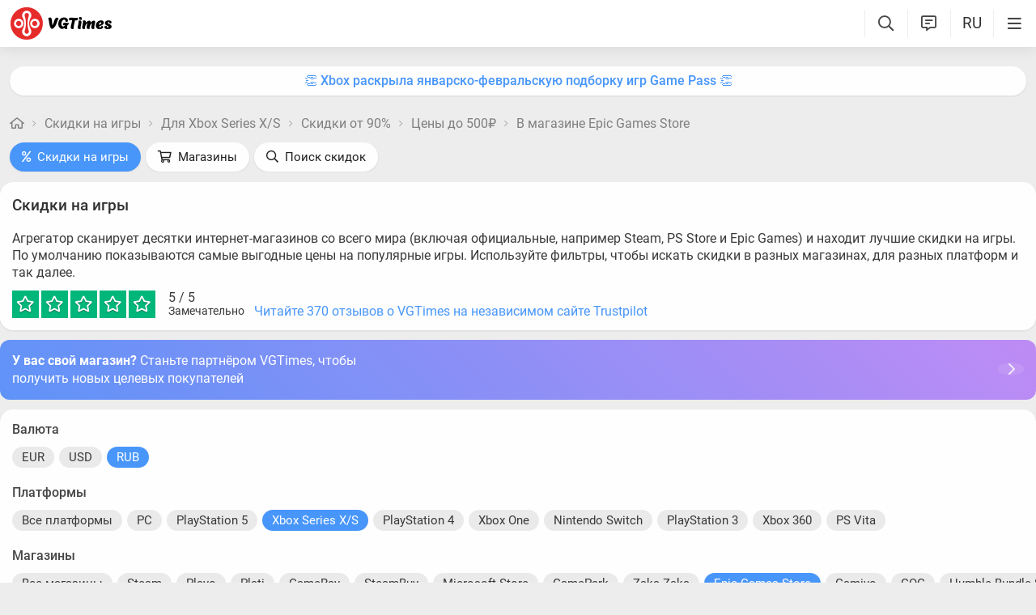

--- FILE ---
content_type: text/html; charset=utf-8
request_url: https://vgtimes.ru/discounts/xboxseriesxs/from90percent/under500rub/epic-games/
body_size: 20319
content:
<!DOCTYPE html>
<html class="mobile" prefix="og:http://ogp.me/ns#" lang="ru" data-theme="light">
  <head>
    <meta name="verify-admitad" content="c1db6dbcf5" />
    <meta name="google-site-verification" content="rovnRcDpfqavwuHjPchT-Y32Ff66E4VMfuOGUtV8yz0" />
    <meta name="verify-admitad" content="f25ffcce38" />
    <meta name='ir-site-verification-token' value='-62502987'>
    <meta http-equiv="X-UA-Compatible" content="IE=edge" />
    <meta http-equiv="Content-Language" content="ru">
    <meta name="google-site-verification" content="UIrAFVFMi-t5ozw73qHeYxjhtMowpzkhcGfnA4Kkh9s" />
    
    <link rel="canonical" href="https://vgtimes.ru/discounts/xboxseriesxs/from90percent/under500rub/epic-games/" />
    
    <meta charset="utf-8" />
    <meta name="viewport" content="width=device-width, initial-scale=1, maximum-scale=5">
    <meta name="facebook-domain-verification" content="1sudtrnrha9w5x8dlnkknrspougab2" />
    <meta name='yandex-verification' content='7daeb2a7484def83' />
    <meta name='yandex-verification' content='6262dfc3d43fb29c' />
    <meta name="google-site-verification" content="CfAkA7xaqZLiRNvMTQGQi93UoHaShstvzPzXQSndog0" />
    <meta name='wmail-verification' content='565054336c756354bc7c10e8e9efb329' />
    <meta property="og:site_name" content="VGTimes"/>
       
    <title>Скидки в Epic Games Store - январь 2026 - игры для xbox series x/s до 500₽, скидки от 90%</title>
    
    <meta name="description" content="Скидки в Epic Games Store - январь 2026 - игры для xbox series x/s до 500₽, скидки от 90%" />

    <meta property="og:title" content="Скидки в Epic Games Store - январь 2026 - игры для xbox series x/s до 500₽, скидки от 90%" />
    <meta name="og:description" content="Скидки в Epic Games Store - январь 2026 - игры для xbox series x/s до 500₽, скидки от 90%" />
    <meta property="og:url" content="https://vgtimes.ru/discounts/xboxseriesxs/from90percent/under500rub/epic-games/" />

    <meta name="robots" content="all" />
    <link rel="search" type="application/opensearchdescription+xml" href="https://vgtimes.ru/engine/opensearch.php" title="VGTimes - все об играх и игровой индустрии" />
	<link rel="alternate" type="application/rss+xml" title="VGTimes - все об играх и игровой индустрии" href="https://vgtimes.ru/rss.xml" />
	<link rel="alternate" type="application/rss+xml" title="Гайды и руководства" href="https://vgtimes.ru/guides/rss.xml" />
	<link rel="alternate" type="application/rss+xml" title="Новости" href="https://vgtimes.ru/news/rss.xml" />
	<link rel="alternate" type="application/rss+xml" title="Секреты и пасхалки" href="https://vgtimes.ru/cheats/rss.xml" />
	<link rel="alternate" type="application/rss+xml" title="Статьи" href="https://vgtimes.ru/articles/rss.xml" />
    
    <style>
      :root{--podl-br:16px;--btn2-hov:-40px;--btn-size:2000px 200px;--sm-bl-pad:15px;--spad:12px;--spad-o:-12px;--hint-pd:10px;--main-pad:15px;--main-pad-double:30px;--main-pad-reverse:-15px;--inner-pad:20px;--inner-pad-reverse:-20px;--inner-pad-double:40px;--hint-br:12px;--input-trans:border .4s,box-shadow .4s;--header-height:70px}.mobile:root{--sm-bl-pad:15px;--main-pad:12px;--main-pad-double:24px;--main-pad-reverse:-12px;--inner-pad:15px;--inner-pad-reverse:-15px;--inner-pad-double:30px;--header-height:58px}:root[data-theme='light']{--money-clr:#ff9300;--gold-clr:#ff9300;--logo-circle-clr:#e62b2b;--logo-text-clr:#000;--logo-bg-clr:#fff;--podl-bg:#fefefe;--podl-sh:0 1px 0 1px rgb(0 0 0 / 4%);--link-clr:#202020;--link-ts:none;--link-td:none;--head-bg:#fff;--head-sh:0 0 20px #29292921;--btn-color:#393939;--btn-blue:#4896fa;--btn-green:#00b916;--btn-blue-hov:#57a1ff;--btn-bg:#eaeaea;--btn-hov:#f1f1f1;--btn-sh:0 1px 0px rgb(0 0 0 / 10%);--btn-brdr:#d8d8d8 1px solid;--input-bg:#efefef;--grey:#808080;--grey-und:#ebebeb;--light-grey:#999999;--ctree:#e9e9e9;--lighter-grey:#ddd;--superlight-grey:#dedede;--egrey:#e8e8e8;--hov-gg:#f3f3f3;--podl-lg-hover:#f7f7f7;--rred:#e62b2b;--white-blue-und:#4896fa99;--white-blue:#4896fa;--white-blue-text:#fff;--alerts-color:#3a9dff;--alerts-text:#ffffff;--h-clr:rgb(0 0 0 / 81%);--light-blue:#4896fa80;--ligher-blue:#e9f3ff;--bd-clr:#3a3a3a;--mbg:#ededed;--dgrey:#d1d1d1;--zgrey:#f6f6f6;--pgrey:#acacac;--mgrey:#f3f3f3;--hint-sh:0 0 20px #29292952;--hint-bg:#fff;--bold-clr:#000000ba;--comm-bs:1px 2px rgb(0 0 0 / 7%);--msearch-bg:#ffffff;--body-clr:#090909}:root[data-theme='classic']{--money-clr:#ffcb00;--gold-clr:#ffcb00;--logo-circle-clr:#c30000;--logo-text-clr:#fff;--logo-bg-clr:#fff;--podl-bg:#343434;--podl-sh:0 1px 0 1 pxrgb(0 0 0 / 4%);--link-clr:#efefef;--link-ts:none;--link-td:none;--head-bg:#373737;--head-sh:0 0 20px #1c1c1ced;--btn-color:#fff;--btn-blue:#866239;--btn-green:#008710;--btn-blue-hov:#a77b48;--btn-bg:#434343;--btn-hov:#555;--btn-sh:0 1px 0px rgb(0 0 0 / 10%);--btn-brdr:#535353 1px solid;--input-bg:#282828;--grey:#929292;--grey-und:#4f4f4f;--light-grey:#767676;--ctree:#484848;--lighter-grey:#5a5a5a;--superlight-grey:#525252;--egrey:#454545;--hov-gg:#414141;--podl-lg-hover:#3c3c3c;--rred:#ffea00;--white-blue-und:#ffffff5c;--white-blue:#dcad76;--white-blue-text:#ffffff;--alerts-color:#3a9dff;--alerts-text:#ffffff;--h-clr:#fff;--light-blue:rgb(220 173 118 / 50%);--ligher-blue:#785c3b;--bd-clr:#ddd;--mbg:#292929;--dgrey:#525252;--zgrey:#414141;--pgrey:#acacac;--mgrey:#3a3a3a;--hint-sh:0 0 20px #0a0a0aed;--hint-bg:#393939;--bold-clr:#fff;--comm-bs:none;--msearch-bg:#1d150c;--body-clr:#0f0f0f}:root[data-theme='dark']{--money-clr:#ff9300;--gold-clr:#ff9300;--logo-circle-clr:#fffa00;--logo-bg-clr:rgba(0,0,0,0);--podl-bg:#1d1d1d;--podl-sh:0 1px 0 1px rgb(0 0 0 / 4%);--link-clr:#fafafa;--link-ts:0 1px 0 #000000bd;--link-td:none;--head-bg:#181818;--head-sh:0 0 20px #000000ed;--btn-color:#fff;--btn-blue:#0e91e0;--btn-green:#00b916;--btn-blue-hov:#1faaff;--btn-bg:#313131;--btn-hov:#3c3c3c;--btn-sh:0 1px 0px rgb(0 0 0 / 10%);--btn-brdr:#535353 1px solid;--input-bg:#0c0c0c;--grey:#929292;--grey-und:#4f4f4f;--light-grey:#767676;--ctree:#484848;--lighter-grey:#5a5a5a;--superlight-grey:#343434;--egrey:#303030;--hov-gg:#2a2a2a;--podl-lg-hover:#252525;--rred:#fffa00;--white-blue-und:#ffffff2b;--white-blue:#0af;--white-blue-text:#fff;--alerts-color:#3a9dff;--alerts-text:#ffffff;--h-clr:#fff;--light-blue:rgb(0 170 255 / 50%);--ligher-blue:#0f325c;--bd-clr:#f8f8f8;--mbg:#111111;--dgrey:#525252;--zgrey:#272727;--pgrey:#acacac;--mgrey:#262626;--hint-sh:0 0 20px #000000;--hint-bg:#1f1f1f;--bold-clr:#fff;--comm-bs:none;--msearch-bg:#002035;--body-clr:#000}:root[data-theme='pink']{--money-clr:#ff9300;--gold-clr:#ff9300;--logo-circle-clr:#ff7eb8;--logo-text-clr:#000;--logo-bg-clr:rgba(0,0,0,0);--podl-bg:#ffffff;--podl-sh:0 2px 1px 0 #ffd7e9;--link-clr:#202020;--link-ts:none;--link-td:none;--head-bg:#fff url(/img/pink_head_bg.png?1);--head-sh:0 0 20px #29292921;--btn-color:#393939;--btn-blue:#00a6ff;--btn-green:#10d440;--btn-blue-hov:#23b2ff;--btn-bg:#eaeaea;--btn-hov:#f1f1f1;--btn-sh:0 1px 0 rgb(0 0 0 / 10%);--btn-brdr:#d8d8d8 1px solid;--input-bg:#efefef;--grey:gray;--grey-und:#ebebeb;--light-grey:#999;--ctree:#e9e9e9;--lighter-grey:#ddd;--superlight-grey:#dedede;--egrey:#e8e8e8;--hov-gg:#f3f3f3;--podl-lg-hover:#fdffc8;--rred:#f54d9a;--white-blue-und:#4896fa99;--white-blue:#00a6ff;--white-blue-text:#fff;--h-clr:rgb(0 0 0 / 81%);--light-blue:#4896fa80;--ligher-blue:#e9f3ff;--bd-clr:#3a3a3a;--mbg:#ffeef7;--dgrey:#d1d1d1;--zgrey:#f6f6f6;--pgrey:#acacac;--mgrey:#f3f3f3;--hint-sh:0 0 20px #29292952;--hint-bg:#fff;--bold-clr:#000000ba;--comm-bs:1px 2 pxrgb(0 0 0 / 7%);--msearch-bg:#fff;--body-clr:#090909}body{color:var(--bd-clr);text-decoration-color:var(--bd-clr);font-family:"Roboto",sans-serif;font-size:16px;margin:0;padding:0;position:relative;background-position:center var(--header-height);background-attachment:fixed;min-height:100%;height:inherit;-webkit-text-size-adjust:100%;-moz-text-size-adjust:100%;-ms-text-size-adjust:100%;text-size-adjust:100%;text-rendering:optimizeSpeed}h1{font-size:26px}a{color:var(--link-clr);font-size:16px;text-decoration:none;outline:none}s{color:inherit}b{color:var(--bold-clr);font-weight:500}.article_block b,.comment-text b{font-weight:600}strong{font-weight:500}input{font-family:inherit}body.afbrand>div:not(.adfshift):not(.smoothie_adf):first-child{height:auto!important}html{min-width:1040px;min-height:100%}html.mobile{min-width:initial}.vgt_orig_bg,body{background-color:var(--body-clr)}.mobile .vgt_orig_bg,.mobile body{background-color:var(--mbg)}.searchflow{position:fixed;top:-9999px}.afbrand:not(.strech) .adfox-banner-background{top:var(--header-height)!important}.adfox-banner-background{z-index:1}.vgt_orig_bg{position:fixed;top:0;left:0;width:100%;height:100%}body:not(.afbrand)[style*=background-image]{padding-top:200px}.mobile .header .logged>div{text-align:left}.mobile .header .logged{position:absolute;top:0;right:65px;line-height:inherit}.mobile .header .lisearch{display:block}.hmb.hamburger{right:0}.header .hmb.site_search{right:calc((var(--header-height) - 5px) * 3)}.hmb.lastcomm_a{right:calc((var(--header-height) - 5px) * 2)}.header .hmb.change_language{right:calc((var(--header-height) - 5px) * 1);font-size:19px}.header .hmb:before{height:60%;content:'';width:0;display:block;position:absolute;top:20%;border-left:var(--bold-clr) 1px solid;opacity:.1}.mobile .header .theme{position:initial}.hmb{top:0;position:absolute;height:100%;width:var(--header-height);text-align:center}.hmb .fa{font-size:19px;line-height:inherit;color:var(--bold-clr)}.mobile .mini_panel{padding:var(--main-pad);margin:0;line-height:25px}.mini_panel .promo{text-align:center;flex-grow:1;max-width:calc(100% - 400px)}.mobile .mini_panel .promo{max-width:100%}.mini_panel .promo a{white-space:nowrap;overflow:hidden;box-sizing:border-box;text-overflow:ellipsis;max-width:100%;vertical-align:middle;font-weight:500;color:var(--white-blue)}.mini_panel{display:flex;margin:var(--spad) 0;box-sizing:border-box;line-height:34px}header{width:100%;position:fixed;z-index:1001;top:0;height:var(--header-height);line-height:var(--header-height);background:var(--head-bg);box-shadow:var(--head-sh)}header .header{max-width:1600px;margin:0 auto;position:relative;z-index:1;height:100%;display:flex;align-items:center}.mobile header .header{justify-content:left}.vgt_logo4{font-size:45px;line-height:inherit;font-family:'icomoon-font';padding:0 var(--main-pad);margin-right:auto}.mobile .vgt_logo4{font-size:40px}.vgt_logo4 .fa{display:inline-flex;vertical-align:text-top}.fa.fa-vgt_logo_new_light:before{content:''}.fa-vgt_logo_new_light .path2:before{color:#393939}.llg .fa-vgt_logo_new_light .path3:before{color:var(--logo-circle-clr)}.llg .fa-vgt_logo_new_light .path2:before{color:var(--logo-bg-clr)}.llg .fa-vgt_logo_new_light .path1:before{color:var(--logo-text-clr)}.header .login .lgo,.header .themes,.header .site_search,.header .change_language{width:var(--header-height);display:block;text-align:center;font-size:23px;color:var(--h-clr)}.mobile .hmb{width:calc(var(--header-height) - 5px)}.header .theme,.header .logged{position:relative}.header .profile_wrapper{cursor:pointer;height:var(--header-height);width:var(--header-height);display:inline-block;text-align:center}.logged .profile2{background-position:center center;width:45px;height:45px;border-radius:60px;background-size:contain;display:inline-block;vertical-align:middle;overflow:hidden}.logged .profile2 .aimg{object-fit:cover;pointer-events:none;width:100%}body:not(.afbrand)[style*=background-image] .adfshift,.vgt_logo4 .lg1,.mini_panel .switchtab,.vgt_logo4 .l1,.vgt_logo4 .l2,.mobile .login .hmb,.mobile .logged .profile2,.afbrand .vgt_orig_bg,.sl .header .buttons,.header .f_search,.r_modal,.header .menu{display:none}.fa{font-style:normal;display:inline-block}.fa:before{content:'  '}.mobile .podl{top:var(--header-height);border-radius:0}html:not(.mobile) body:not(.strech) .podl{top:var(--header-height)!important}body>*{cursor:auto}.podl{min-height:100%;max-width:1280px;margin:0 auto;position:relative;z-index:3;background:var(--mbg);border-radius:var(--podl-br) var(--podl-br) 0 0;image-rendering:auto}.sl .hldr,.sl .content,.sl .comments_last,.sl .rss_grab,.sl .searchflow,.sl .admin_tool,.sl .pmhelp,.sl .pmphoto,.sl .chatslo,.sl .write_gr,.sl .leavec_m,.sl footer,.sl header .hamburger,.sl .content{visibility:hidden;max-width:100%;overflow:hidden}.content.specpage{margin:0;border-radius:0}@font-face{font-family:'Roboto';font-style:italic;font-weight:400;font-display:swap;src:url(/fonts/Roboto/KFOkCnqEu92Fr1Mu51xMIzIFKw.woff2) format('woff2');unicode-range:U+0301,U+0400-045F,U+0490-0491,U+04B0-04B1,U+2116}@font-face{font-family:'Roboto';font-style:italic;font-weight:400;font-display:swap;src:url(/fonts/Roboto/KFOkCnqEu92Fr1Mu51xIIzI.woff2) format('woff2');unicode-range:U+0000-00FF,U+0131,U+0152-0153,U+02BB-02BC,U+02C6,U+02DA,U+02DC,U+2000-206F,U+2074,U+20AC,U+2122,U+2191,U+2193,U+2212,U+2215,U+FEFF,U+FFFD}@font-face{font-family:'Roboto';font-style:normal;font-weight:400;font-display:swap;src:url(/fonts/Roboto/KFOmCnqEu92Fr1Mu5mxKOzY.woff2) format('woff2');unicode-range:U+0301,U+0400-045F,U+0490-0491,U+04B0-04B1,U+2116}@font-face{font-family:'Roboto';font-style:normal;font-weight:400;font-display:swap;src:url(/fonts/Roboto/KFOmCnqEu92Fr1Mu4mxZ.woff2) format('woff2');unicode-range:U+0000-00FF,U+0131,U+0152-0153,U+02BB-02BC,U+02C6,U+02DA,U+02DC,U+2000-206F,U+2074,U+20AC,U+2122,U+2191,U+2193,U+2212,U+2215,U+FEFF,U+FFFD}@font-face{font-family:'Roboto';font-style:normal;font-weight:500;font-display:swap;src:url(/fonts/Roboto/KFOlCnqEu92Fr1MmEU9fABc4EsA.woff2) format('woff2');unicode-range:U+0301,U+0400-045F,U+0490-0491,U+04B0-04B1,U+2116}@font-face{font-family:'Roboto';font-style:normal;font-weight:500;font-display:swap;src:url(/fonts/Roboto/KFOlCnqEu92Fr1MmEU9fBBc4.woff2) format('woff2');unicode-range:U+0000-00FF,U+0131,U+0152-0153,U+02BB-02BC,U+02C6,U+02DA,U+02DC,U+2000-206F,U+2074,U+20AC,U+2122,U+2191,U+2193,U+2212,U+2215,U+FEFF,U+FFFD}@font-face{font-family:'Roboto';font-style:normal;font-weight:700;font-display:swap;src:url(/fonts/Roboto/KFOlCnqEu92Fr1MmWUlfABc4EsA.woff2) format('woff2');unicode-range:U+0301,U+0400-045F,U+0490-0491,U+04B0-04B1,U+2116}@font-face{font-family:'Roboto';font-style:normal;font-weight:700;font-display:swap;src:url(/fonts/Roboto/KFOlCnqEu92Fr1MmWUlfBBc4.woff2) format('woff2');unicode-range:U+0000-00FF,U+0131,U+0152-0153,U+02BB-02BC,U+02C6,U+02DA,U+02DC,U+2000-206F,U+2074,U+20AC,U+2122,U+2191,U+2193,U+2212,U+2215,U+FEFF,U+FFFD}@font-face{font-family:'icomoon-font';src:url(/fonts/icomoon-font-v1.0/icomoon-font.woff2?588065) format("woff2");font-weight:400;font-style:normal;font-display:block}
    </style>
    <link rel="apple-touch-icon" sizes="180x180" href="/apple-touch-icon.png">
    <link rel="icon" type="image/png" sizes="32x32" href="/favicon-32x32.png">
    <link rel="icon" type="image/png" sizes="16x16" href="/favicon-16x16.png">
    <link rel="manifest" href="/site.webmanifest">
    <link rel="mask-icon" href="/safari-pinned-tab.svg" color="#ff0000">
    <meta name="msapplication-TileColor" content="#b91d47">
    <meta name="theme-color" content="#ffffff">
    <link rel="preload" href="/fonts/icomoon-font-v1.0/icomoon-font.woff2?588065" as="font" type="font/woff2" crossorigin="anonymous">
    <link rel="preload" href="/fonts/Roboto/KFOkCnqEu92Fr1Mu51xMIzIFKw.woff2" as="font" type="font/woff2" crossorigin="anonymous" />
    <link rel="preload" href="/fonts/Roboto/KFOkCnqEu92Fr1Mu51xIIzI.woff2" as="font" type="font/woff2" crossorigin="anonymous" />
    <link rel="preload" href="/fonts/Roboto/KFOmCnqEu92Fr1Mu5mxKOzY.woff2" as="font" type="font/woff2" crossorigin="anonymous" />
    <link rel="preload" href="/fonts/Roboto/KFOmCnqEu92Fr1Mu4mxZ.woff2" as="font" type="font/woff2" crossorigin="anonymous" />
    <link rel="preload" href="/fonts/Roboto/KFOlCnqEu92Fr1MmEU9fABc4EsA.woff2" as="font" type="font/woff2" crossorigin="anonymous" />
    <link rel="preload" href="/fonts/Roboto/KFOlCnqEu92Fr1MmEU9fBBc4.woff2" as="font" type="font/woff2" crossorigin="anonymous" />
    <link rel="preload" href="/fonts/Roboto/KFOlCnqEu92Fr1MmWUlfABc4EsA.woff2" as="font" type="font/woff2" crossorigin="anonymous" />
    <link rel="preload" href="/fonts/Roboto/KFOlCnqEu92Fr1MmWUlfBBc4.woff2" as="font" type="font/woff2" crossorigin="anonymous" />

    
  </head>
  <body class="sl " style="">
    
    
    
    
    
    <div id="gotop" style="display:none;"> <div><i class="fa fa-angle-up" aria-hidden="true"></i>Наверх</div> </div>
    
    
    
    
    
<header id="header">
  
  


  
  <div class="header">
    
    <a href="#menuopen" class="hamburger hmb" aria-label="Меню"
      >
      <i class="fa fa-bars2"></i>
      <span class="hamburger_alerts"></span>
    </a>
    
    

    
    
    <div class="login">
      <a href="#" class="hmb">
        <i class="fa fa-sign-in" aria-hidden="true"></i>
      </a>
    </div>
    
    

    

    <a href="/" class="vgt_logo4 llg" aria-label="Главная страница" data-pjax="main">
      
      <span class="fa fa-vgt_logo_new_light">
        <span class="path1"></span>
        <span class="path2"></span>
        <span class="path3"></span>
      </span>
      
    </a>

    <ul id="sidebar" class="menu  mobile">
      
      <li class="menu_user">
        
        
        <ul>
          <li>
            <a class="pl reg_" href="/#sign_in" target="_blank">
              <span class="rc">
                <div class="name"><i class="fa fa-sign-in" aria-hidden="true"></i>Войти</div>
              </span>
            </a>
          </li>
          <li class="drotted exp theme_switcher">
            <a href="#" class="ab_trig">
              <i class="fa fa-sun-bright1" aria-hidden="true"></i>Тема сайта
            </a>
            <div class="drop_block">
              <ul class="select_drop">
                <li class="theme_switch ss">
                  Тема: <span class="theme_name">системная</span>
                  <div class="switcher">
                    <a href="#" class="system l_ks active" data-id="1" data-opt="light"
                      data-name="системная"></a>
                    <a href="#" class="light l_ks " data-id="2" data-opt="light"
                      data-name="светлая"></a>
                    <a href="#" class="classic l_ks " data-id="3" data-opt="classic"
                      data-name="классическая"></a>
                    <a href="#" class="dark l_ks " data-id="4" data-opt="dark"
                      data-name="темная"></a>
                    <a href="#" class="pink l_ks " data-id="5" data-opt="pink"
                      data-name="розовая"></a>
                  </div>
                </li>
              </ul>
            </div>
          </li>
        </ul>
        
        
        
      

      
<li class="drotted exp" >
  
  
  <div  role="button" tabindex="0" class="mp">Новости<i class="fa fa-angle-down" aria-hidden="true"></i><i class="fa fa-angle-up" aria-hidden="true"></i></div>
  <div class="drop_block">
    <ul class="select_drop">
      

<li><a href="/news/">Все новости</a></li>


<li><a href="/gaming-news/">Новости игр</a></li>


<li><a href="/tech-and-hardware/">Железо и технологии</a></li>


<li><a href="/movies-and-tv-series/">Кино и сериалы</a></li>


<li><a href="/video/">Видео</a></li>


<li><a href="/free/">Халява</a></li>


<li><a href="/sales-promotions-discounts/">Распродажи акции и скидки</a></li>
                                                                        
    </ul>                              
  </div>    
  
</li>


<li class="drotted " >
  
  <a class="mp" href="/tests/">Тесты</a>
  
  
</li>


<li class="drotted exp" >
  
  
  <div  role="button" tabindex="0" class="mp">Статьи<i class="fa fa-angle-down" aria-hidden="true"></i><i class="fa fa-angle-up" aria-hidden="true"></i></div>
  <div class="drop_block">
    <ul class="select_drop">
      

<li><a href="/articles/">Все статьи</a></li>


<li><a href="/game-reviews/">Обзоры игр</a></li>


<li><a href="/video-game-previews/">Превью игр</a></li>


<li><a href="/movies-tv-series-reviews/">Обзоры кино и сериалов</a></li>


<li><a href="/tech-hardware-reviews/">Обзоры железа</a></li>


<li><a href="/vgtimes-interviews/">Интервью VGTimes</a></li>


<li><a href="/top-and-the-best/">ТОПы и подборки</a></li>


<li><a href="/cosplay/">Косплей</a></li>
                                                                        
    </ul>                              
  </div>    
  
</li>


<li class="drotted exp" >
  
  
  <div  role="button" tabindex="0" class="mp">Секреты<i class="fa fa-angle-down" aria-hidden="true"></i><i class="fa fa-angle-up" aria-hidden="true"></i></div>
  <div class="drop_block">
    <ul class="select_drop">
      

<li><a href="/guides/">Гайды</a></li>


<li><a href="/cheats/">Читы и пасхалки</a></li>
                                                                        
    </ul>                              
  </div>    
  
</li>


<li class="drotted exp" >
  
  
  <div  role="button" tabindex="0" class="mp">Игры<i class="fa fa-angle-down" aria-hidden="true"></i><i class="fa fa-angle-up" aria-hidden="true"></i></div>
  <div class="drop_block">
    <ul class="select_drop">
      

<li><a href="/games/">Календарь и даты выхода</a></li>


<li><a href="/games/top/">Популярные на этой неделе</a></li>


<li><a href="/games/anticipated/">Самые ожидаемые игры</a></li>


<li><a href="/screenshots/">Новые скриншоты</a></li>


<li><a href="/games/compilations/">Подборки игр</a></li>
                                                                        
    </ul>                              
  </div>    
  
</li>


<li class="drotted exp" >
  
  
  <div  role="button" tabindex="0" class="mp">Файлы<i class="fa fa-angle-down" aria-hidden="true"></i><i class="fa fa-angle-up" aria-hidden="true"></i></div>
  <div class="drop_block">
    <ul class="select_drop">
      

<li><a href="/files/">Все файлы для игр</a></li>


<li><a href="/files/cheats/trainers/">Трейнеры для игр</a></li>


<li><a href="/files/cheats/game-saves/">Сохранения</a></li>
                                                                        
    </ul>                              
  </div>    
  
</li>


<li class="drotted " >
  
  <a class="mp" href="/forum/">Форум</a>
  
  
</li>


<li class="drotted " >
  
  <a class="mp" href="/roulette/#traktir">Таверна</a>
  
  
</li>


<li class="drotted exp" >
  
  
  <div  role="button" tabindex="0" class="mp">Халява<i class="fa fa-angle-down" aria-hidden="true"></i><i class="fa fa-angle-up" aria-hidden="true"></i></div>
  <div class="drop_block">
    <ul class="select_drop">
      

<li><a href="/free/">Новости халявы</a></li>


<li><a href="/sales-promotions-discounts/">Распродажи акции и скидки</a></li>


<li><a href="/discounts/">Поиск скидок - агрегатор</a></li>


<li><a href="/discounts/windows-pc/from3percent/anyprice/steam/sort-discount-date/">Свежие скидки в Steam</a></li>


<li><a href="/discounts/anyplatform/from3percent/anyprice/epic-games/">Скидки в Epic Games Store</a></li>


<li><a href="/giveaways/">Раздачи ключей</a></li>
                                                                        
    </ul>                              
  </div>    
  
</li>



    </ul>

    <ul class="buttons">
      
      <li class="lisearch">
        <a href="#" aria-label="Поиск по сайту" class="site_search hmb">
          <i class="fa fa-search" aria-hidden="true"></i>
        </a>
      </li>
      <li class="language">
        <a href="#" aria-label="Выбор языка" class="change_language hmb">
          RU
        </a>
      </li>
      
      <li class="lastcomm">
        <a href="#" aria-label="Свежие комментарии" class="lastcomm_a hmb">
          <i class="fa fa-comment-alt-lines1" aria-hidden="true"></i>
        </a>
      </li>
      
      
      
      
    </ul>


    
  </div>
  
  </header>
    
    
    
    
    <div class="comments_last hidden r_modal" data-cstart="1">
      
      <div class="comments_block r_modal_inner">
        <div class="comments_title">
          <span>Новые комментарии</span>
          <i class="fa fa-times" aria-hidden="true"></i>
        </div>
        <div class="comments_block_content chat_block_content_wrap">
          <div class="comments_block_content_wrap">
          </div>
        </div>
      </div>
    </div>
    
    <div class="podl ">
      
      
      <span class="adf click"></span>
      
      
      
      
      <div id="pjax">
        <!--pjax_load-->
               
        <div class="content module_buygames " data-spec="" data-specid="" data-module="buygames">
          
          
          
          <div class="mini_panel  ">
            
            
            
            
            
            
            
            <div class="promo"><a target="_blank" href="https://vgtim.es/GA61cPE">👏 Xbox раскрыла январско-февральскую подборку игр Game Pass 👏</a></div>
            
            
            
          </div>
          
          
          
          
            
            
            
            
            <!--banner_header_s--><!--banner_header_e-->
            
            
            
          
          
          
          
          
          
          
          <article id="games_pjax">
            
            
            <!--speedbar-start-->
<div class="radius speed">
  <a href="/" aria-label="Главная страница"><i class="fa fa-home" aria-hidden="true"></i></a>
  <i class="fa fa-angle-right" aria-hidden="true"></i>
  <a href="https://vgtimes.ru/discounts/">Скидки на игры</a> <i class="fa fa-angle-right" aria-hidden="true"></i> <a href="https://vgtimes.ru/discounts/xboxseriesxs/">Для Xbox Series X/S</a> <i class="fa fa-angle-right" aria-hidden="true"></i> <a href="https://vgtimes.ru/discounts/xboxseriesxs/from90percent/">Скидки от 90%</a> <i class="fa fa-angle-right" aria-hidden="true"></i> <a href="https://vgtimes.ru/discounts/xboxseriesxs/from90percent/under500rub/">Цены до 500₽</a> <i class="fa fa-angle-right" aria-hidden="true"></i> <a href="https://vgtimes.ru/discounts/xboxseriesxs/from90percent/under500rub/epic-games">В магазине Epic Games Store</a>             
</div>
<!--speedbar-end-->
            
            
            <div id='dle-content'><div class="searchmenu discounts gb">
  <ul>
    <li class="l_res active"><a class="wbut btn_blue"
        href="/discounts/"><i class="fa fa-percent" aria-hidden="true"></i>Скидки на игры</a></li>
    <li class="l_res "><a class="wbut "
        href="/discounts/shops/"><i class="fa fa-shopping-cart" aria-hidden="true"></i>Магазины</a></li>
    <li class="l_res"><a class="wbut discounts_search" href="#"><i class="fa fa-search"
          aria-hidden="true"></i>Поиск скидок</a></li>
  </ul>
</div>

<div class="radius buygames">
  <div class="bg_content">
    
    <div class="bg_left">
      
      <div class="bg_radius">
        <h1 class="maintitle">Скидки на игры</h1>
        <div class="discounts_desc">Агрегатор сканирует десятки интернет-магазинов со всего мира (включая официальные, например Steam, PS Store и Epic Games) и находит лучшие скидки на игры. По умолчанию показываются самые выгодные цены на популярные игры. Используйте фильтры, чтобы искать скидки в разных магазинах, для разных платформ и так далее.</div>
        <div class="bg_rating">
          <div class="rb_">
            <div class="rating">
              <div class="bg" style="width: 100%"></div>
              <i class="fa fa-star" aria-hidden="true"></i><i class="fa fa-star" aria-hidden="true"></i><i
                class="fa fa-star" aria-hidden="true"></i><i class="fa fa-star" aria-hidden="true"></i><i
                class="fa fa-star" aria-hidden="true"></i>
            </div>
            <span class="rtn"><span class="rate_num">5</span> / 5<span
                class="verdict">Замечательно</span></span>
          </div>
          <a href="https://trustpilot.com/review/vgtimes.ru" target="_blank" class="inf l_ks">Читайте 370 отзывов о VGTimes на независимом сайте Trustpilot</a>
        </div>
      </div>
      
<div class="shop_connect_pan">
        <a href="/shop-connect.html" class="click"></a>
        <div class="text"><b>У вас свой магазин?</b> Станьте партнёром VGTimes, чтобы получить новых целевых покупателей</div>
        <div class="arrow"><i class="fa fa-chevron-right3" aria-hidden="true"></i></div>
      </div>

      <div id="discounts_result">
        <div class="filter bg_radius">
          <div class="f_title">
            Валюта
          </div>
          <div class="filter_block currencies">
            <a href="#" data-currency="eur" class="abba ">EUR</a><a href="#" data-currency="usd" class="abba ">USD</a><a href="#" data-currency="rub" class="abba btn_blue">RUB</a>
          </div>
          <div class="f_title">
            Платформы
          </div>
          <div class="filter_block">
            <a class="abba" href='/discounts/anyplatform/from90percent/under500rub/epic-games/#products_list'>Все платформы</a><a href='/discounts/windows-pc/from90percent/under500rub/epic-games/#products_list' class='abba'>PC</a><a href='/discounts/playstation5/from90percent/under500rub/epic-games/#products_list' class='abba'>PlayStation 5</a><a class="active abba btn_blue" href='/discounts/xboxseriesxs/from90percent/under500rub/epic-games/#products_list' class='abba'>Xbox Series X/S</a><a href='/discounts/playstation4/from90percent/under500rub/epic-games/#products_list' class='abba'>PlayStation 4</a><a href='/discounts/xbox-one/from90percent/under500rub/epic-games/#products_list' class='abba'>Xbox One</a><a href='/discounts/nintendo-switch/from90percent/under500rub/epic-games/#products_list' class='abba'>Nintendo Switch</a><a href='/discounts/playstation3/from90percent/under500rub/epic-games/#products_list' class='abba'>PlayStation 3</a><a href='/discounts/xbox360/from90percent/under500rub/epic-games/#products_list' class='abba'>Xbox 360</a><a href='/discounts/psvita/from90percent/under500rub/epic-games/#products_list' class='abba'>PS Vita</a>
          </div>
          
          <div class="morefilters less">
            <div class="f_title">
              Магазины
            </div>
            <div class="shopslist filter_block">
              <a href='/discounts/xboxseriesxs/from90percent/under500rub/anyshop/#products_list' class="abba" data-shopname='all'>Все магазины</a><a href='/discounts/xboxseriesxs/from90percent/under500rub/steam/#products_list' class='abba' data-shopname='steam'>Steam</a><a href='/discounts/xboxseriesxs/from90percent/under500rub/playo/#products_list' class='abba' data-shopname='playo'>Playo</a><a href='/discounts/xboxseriesxs/from90percent/under500rub/plati/#products_list' class='abba' data-shopname='plati'>Plati</a><a href='/discounts/xboxseriesxs/from90percent/under500rub/gameray/#products_list' class='abba' data-shopname='gameray'>GameRay</a><a href='/discounts/xboxseriesxs/from90percent/under500rub/steambuy/#products_list' class='abba' data-shopname='steambuy'>SteamBuy</a><a href='/discounts/xboxseriesxs/from90percent/under500rub/msstore/#products_list' class='abba' data-shopname='msstore'>Microsoft Store</a><a href='/discounts/xboxseriesxs/from90percent/under500rub/gamepark/#products_list' class='abba' data-shopname='gamepark'>GamePark</a><a href='/discounts/xboxseriesxs/from90percent/under500rub/zakazaka/#products_list' class='abba' data-shopname='zakazaka'>Zaka-Zaka</a><a class="active abba btn_blue" href='/discounts/xboxseriesxs/from90percent/under500rub/epic-games/#products_list' class='abba' data-shopname='epic-games'>Epic Games Store</a><a href='/discounts/xboxseriesxs/from90percent/under500rub/gamivo/#products_list' class='abba' data-shopname='gamivo'>Gamivo</a><a href='/discounts/xboxseriesxs/from90percent/under500rub/gog/#products_list' class='abba' data-shopname='gog'>GOG</a><a href='/discounts/xboxseriesxs/from90percent/under500rub/humble/#products_list' class='abba' data-shopname='humble'>Humble Bundle Store</a><a href='/discounts/xboxseriesxs/from90percent/under500rub/wmcentre/#products_list' class='abba' data-shopname='wmcentre'>WMCentre</a><a href='/discounts/xboxseriesxs/from90percent/under500rub/hrkgame/#products_list' class='abba' data-shopname='hrkgame'>HRK Game</a><a href='/discounts/xboxseriesxs/from90percent/under500rub/gamebilet/#products_list' class='abba' data-shopname='gamebilet'>GameBillet</a><a href='/discounts/xboxseriesxs/from90percent/under500rub/indiegala/#products_list' class='abba' data-shopname='indiegala'>Indiegala</a><a href='/discounts/xboxseriesxs/from90percent/under500rub/wyrel/#products_list' class='abba' data-shopname='wyrel'>Wyrel</a><a href='/discounts/xboxseriesxs/from90percent/under500rub/gabestore/#products_list' class='abba' data-shopname='gabestore'>Gabestore</a><a href='/discounts/xboxseriesxs/from90percent/under500rub/ggsel/#products_list' class='abba' data-shopname='ggsel'>ggsel</a><a href='/discounts/xboxseriesxs/from90percent/under500rub/gamersbase/#products_list' class='abba' data-shopname='gamersbase'>GamersBase</a><a href='/discounts/xboxseriesxs/from90percent/under500rub/keysforgamers/#products_list' class='abba' data-shopname='keysforgamers'>Keysforgamers</a><a href='/discounts/xboxseriesxs/from90percent/under500rub/steampay/#products_list' class='abba' data-shopname='steampay'>Steampay</a><a href='/discounts/xboxseriesxs/from90percent/under500rub/gameflame/#products_list' class='abba' data-shopname='gameflame'>GameFlame</a><a href='/discounts/xboxseriesxs/from90percent/under500rub/myconsolestore/#products_list' class='abba' data-shopname='myconsolestore'>MyConsoleStore</a><a href='/discounts/xboxseriesxs/from90percent/under500rub/pressf/#products_list' class='abba' data-shopname='pressf'>PressF</a>
            </div>
            <div class="f_title">
              Скидки
            </div>
            <div class="filter_block">
              <a class="abba" href='/discounts/xboxseriesxs/doesntmatter/under500rub/epic-games/#products_list'>Со скидками и без</a><a class="abba" href='/discounts/xboxseriesxs/from3percent/under500rub/epic-games/#products_list'>От 3%</a><a class="abba" href='/discounts/xboxseriesxs/from10percent/under500rub/epic-games/#products_list'>От 10%</a><a class="abba" href='/discounts/xboxseriesxs/from20percent/under500rub/epic-games/#products_list'>От 20%</a><a class="abba" href='/discounts/xboxseriesxs/from30percent/under500rub/epic-games/#products_list'>От 30%</a><a class="abba" href='/discounts/xboxseriesxs/from50percent/under500rub/epic-games/#products_list'>От 50%</a><a class="abba" href='/discounts/xboxseriesxs/from70percent/under500rub/epic-games/#products_list'>От 70%</a><a class="active btn_blue abba" href='/discounts/xboxseriesxs/from90percent/under500rub/epic-games/#products_list'>От 90%</a>
            </div>
            <div class="f_title">
              Стоимость
            </div>
            <script>
              var range1 = '1';
              var range2 = '500';
              var range_active = '0';
              var range_currency = '₽';
              var range_currency_alt_name = 'rub';
              var min_range = '1';
              var range_step = '1';
              var max_range = '10000';             
            </script>
            <div class="pr_par">
              <div class="price_range"></div>
              <a href="#" class="submit abba "
                data-range="/discounts/xboxseriesxs/from90percent/{range}/epic-games/#products_list">Применить диапазон цен</a>
            </div>
            <div class="filter_block">
              <a class="abba" href='/discounts/xboxseriesxs/from90percent/anyprice/epic-games/#products_list'>Любая</a><a class="abba" href='/discounts/xboxseriesxs/from90percent/under100rub/epic-games/#products_list'>Цены до 100₽</a><a class="abba" href='/discounts/xboxseriesxs/from90percent/under200rub/epic-games/#products_list'>Цены до 200₽</a><a class="abba" href='/discounts/xboxseriesxs/from90percent/under300rub/epic-games/#products_list'>Цены до 300₽</a><a class="active btn_blue abba" href='/discounts/xboxseriesxs/from90percent/under500rub/epic-games/#products_list'>Цены до 500₽</a><a class="abba" href='/discounts/xboxseriesxs/from90percent/under700rub/epic-games/#products_list'>Цены до 700₽</a><a class="abba" href='/discounts/xboxseriesxs/from90percent/under1000rub/epic-games/#products_list'>Цены до 1000₽</a><a class="abba" href='/discounts/xboxseriesxs/from90percent/under1500rub/epic-games/#products_list'>Цены до 1500₽</a><a class="abba" href='/discounts/xboxseriesxs/from90percent/under2000rub/epic-games/#products_list'>Цены до 2000₽</a>
            </div>
          </div>
          
        </div>
        <a name="products_list"></a>
        <div class="bg_radius">
          <h2>Скидки в Epic Games Store</h2>
          <div class="sort">
            <select data-url="/discounts/xboxseriesxs/from90percent/under500rub/epic-games/{sort}/" class="abba nsort">
              <option value="sort-popularity" selected>по популярности</option>
              <option value="sort-discount-date" >по дате скидки</option>
              <option value="sort-price" >по стоимости</option>
              <option value="sort-discount" >по размеру скидки</option>
              <option value="sort-title" >по названию</option>
            </select>
          </div>
        </div>

        
        <div class="usefulhint prices_hint bg_radius"> <i class="fa fa-exclamation-circle"
            aria-hidden="true"></i>Отображаются только избранные товары с лучшими ценами из этого магазина. Чтобы посмотреть все товары из магазина <a class="l_ks" href="/discounts/xboxseriesxs/from90percent/under500rub/epic-games/?allprices#products_list'">нажмите сюда</a></div>
        
        
        <div class="products_table">
          
        </div>
        
        <div class="nothing radius">Товары не найдены. Попробуйте изменить условия поиска</div>
        
        
      </div>
      
      

      <div class="clear"></div>
    </div>
  </div>
</div></div>
            
            
    <script type="application/ld+json">
      {
    "@context": "https://schema.org",
    "@type": "BreadcrumbList",
    "itemListElement": [
        {
            "type": "ListItem",
            "position": 1,
            "name": "VGTimes",
            "item": "https://vgtimes.ru/"
        },
        {
            "type": "ListItem",
            "position": 2,
            "name": "Скидки на игры",
            "item": "https://vgtimes.ru/discounts/"
        },
        {
            "type": "ListItem",
            "position": 3,
            "name": "Для Xbox Series X/S",
            "item": "https://vgtimes.ru/discounts/xboxseriesxs/"
        },
        {
            "type": "ListItem",
            "position": 4,
            "name": "Скидки от 90%",
            "item": "https://vgtimes.ru/discounts/xboxseriesxs/from90percent/"
        },
        {
            "type": "ListItem",
            "position": 5,
            "name": "Цены до 500₽",
            "item": "https://vgtimes.ru/discounts/xboxseriesxs/from90percent/under500rub/"
        },
        {
            "type": "ListItem",
            "position": 6,
            "name": "В магазине Epic Games Store",
            "item": "https://vgtimes.ru/discounts/xboxseriesxs/from90percent/under500rub/epic-games"
        }
    ]
}
    </script>            
            
          </article>
            
            
            
            
            
            
            <div class="clr"></div>
            
            




<div align="center"  data-size="300x250" align="center" class="thisad banner_footer">
<!--AdFox START-->
<!--Badman-->
<!--Площадка: VGTimes.Ru / Мобильный шаблон / Подвал (300х250)-->
<!--Категория: <не задана>-->
<!--Тип баннера: Настройки - типы баннеров - 300x250-->
<div class="adfox_block" id="adfox_158083260970192855" class="footer_adfox"></div>
</div>

            
            
            
            
            
            
            
            
            
            
            
            <!--Прерол прямого рекла через наш ADFox-->
            <script>
              video_ad_url = 'https://ads.adfox.ru/703088/getCode?p1=dijml&p2=hiuy';
            </script>
            
         
            
            
            <div class="clr"></div>
            
            
          </div>
            
            
            <!--pjax_load-->
            
          </div>
            
            <div class="morecontent"></div>
            
            <footer>
              <a href="/roulette/" class="rb_banner">
  <div class="rb_title"><span class="green">Бесплатные игры для Steam</span> в рулетке VGTimes</div>
  <ul class="rb_roul rbanim">
  <li class="presents_item level2 pn2" data-bonuses="0" id="prize27105">  
  <div class="present_inner">
    <div class="present_front">
      
      <img alt="" width="120" height="129" class="presents_item_image lazyload" src="data:image/svg+xml,%3Csvg xmlns='http://www.w3.org/2000/svg' viewBox='0 0 120 129'%3E%3C/svg%3E" data-src="/uploads/roulette/metro-exodus-rucis_355a1.jpeg">
      <div class="presents_item_title">
        Metro Exodus [RU+CIS]
      </div>   
      
      
    </div>
    <div class="present_back"></div>
  </div>
</li><li class="presents_item level0 pn2" data-bonuses="0" id="prize27110">  
  <div class="present_inner">
    <div class="present_front">
      
      <img alt="" width="120" height="129" class="presents_item_image lazyload" src="data:image/svg+xml,%3Csvg xmlns='http://www.w3.org/2000/svg' viewBox='0 0 120 129'%3E%3C/svg%3E" data-src="/uploads/roulette/the-gunk-global_7736e.jpeg">
      <div class="presents_item_title">
        The Gunk [Global]
      </div>   
      
      
    </div>
    <div class="present_back"></div>
  </div>
</li><li class="presents_item level1 pn2" data-bonuses="0" id="prize27100">  
  <div class="present_inner">
    <div class="present_front">
      
      <img alt="" width="120" height="129" class="presents_item_image lazyload" src="data:image/svg+xml,%3Csvg xmlns='http://www.w3.org/2000/svg' viewBox='0 0 120 129'%3E%3C/svg%3E" data-src="/uploads/roulette/endzone-a-world-apart-global_bfef0.jpeg">
      <div class="presents_item_title">
        Endzone - A World Apart [Global]
      </div>   
      
      
    </div>
    <div class="present_back"></div>
  </div>
</li><li class="presents_item level0 pn2" data-bonuses="0" id="prize27116">  
  <div class="present_inner">
    <div class="present_front">
      
      <img alt="" width="120" height="129" class="presents_item_image lazyload" src="data:image/svg+xml,%3Csvg xmlns='http://www.w3.org/2000/svg' viewBox='0 0 120 129'%3E%3C/svg%3E" data-src="/uploads/roulette/tinkertown-global_6f0a2.jpeg">
      <div class="presents_item_title">
        Tinkertown [Global]
      </div>   
      
      
    </div>
    <div class="present_back"></div>
  </div>
</li><li class="presents_item level3 pn2" data-bonuses="0" id="prize27099">  
  <div class="present_inner">
    <div class="present_front">
      
      <img alt="" width="120" height="129" class="presents_item_image lazyload" src="data:image/svg+xml,%3Csvg xmlns='http://www.w3.org/2000/svg' viewBox='0 0 120 129'%3E%3C/svg%3E" data-src="/uploads/roulette/marvels-avengers-the-definitive-edition-global_83ced.jpeg">
      <div class="presents_item_title">
        Marvel&#039;s Avengers The Definitive Edition [Global]
      </div>   
      
      
    </div>
    <div class="present_back"></div>
  </div>
</li><li class="presents_item level1 pn2" data-bonuses="0" id="prize27102">  
  <div class="present_inner">
    <div class="present_front">
      
      <img alt="" width="120" height="129" class="presents_item_image lazyload" src="data:image/svg+xml,%3Csvg xmlns='http://www.w3.org/2000/svg' viewBox='0 0 120 129'%3E%3C/svg%3E" data-src="/uploads/roulette/tunguska-the-visitation-global_4afa7.jpeg">
      <div class="presents_item_title">
        Tunguska: The Visitation [Global]
      </div>   
      
      
    </div>
    <div class="present_back"></div>
  </div>
</li><li class="presents_item level0 pn2" data-bonuses="0" id="prize27104">  
  <div class="present_inner">
    <div class="present_front">
      
      <img alt="" width="120" height="129" class="presents_item_image lazyload" src="data:image/svg+xml,%3Csvg xmlns='http://www.w3.org/2000/svg' viewBox='0 0 120 129'%3E%3C/svg%3E" data-src="/uploads/roulette/amberial-dreams-global_05b56.jpeg">
      <div class="presents_item_title">
        Amberial Dreams [Global]
      </div>   
      
      
    </div>
    <div class="present_back"></div>
  </div>
</li><li class="presents_item level1 pn2" data-bonuses="0" id="prize27103">  
  <div class="present_inner">
    <div class="present_front">
      
      <img alt="" width="120" height="129" class="presents_item_image lazyload" src="data:image/svg+xml,%3Csvg xmlns='http://www.w3.org/2000/svg' viewBox='0 0 120 129'%3E%3C/svg%3E" data-src="/uploads/roulette/lumberjacks-dynasty-global_15c4b.jpeg">
      <div class="presents_item_title">
        Lumberjack&#039;s Dynasty [Global]
      </div>   
      
      
    </div>
    <div class="present_back"></div>
  </div>
</li><li class="presents_item level3 pn2" data-bonuses="0" id="prize27098">  
  <div class="present_inner">
    <div class="present_front">
      
      <img alt="" width="120" height="129" class="presents_item_image lazyload" src="data:image/svg+xml,%3Csvg xmlns='http://www.w3.org/2000/svg' viewBox='0 0 120 129'%3E%3C/svg%3E" data-src="/uploads/roulette/dead-rising-4-rfves-mir_035c4.jpeg">
      <div class="presents_item_title">
        Dead Rising 4 [Global]
      </div>   
      
      
    </div>
    <div class="present_back"></div>
  </div>
</li><li class="presents_item level2 pn2" data-bonuses="0" id="prize27106">  
  <div class="present_inner">
    <div class="present_front">
      
      <img alt="" width="120" height="129" class="presents_item_image lazyload" src="data:image/svg+xml,%3Csvg xmlns='http://www.w3.org/2000/svg' viewBox='0 0 120 129'%3E%3C/svg%3E" data-src="/uploads/roulette/the-callisto-protocol-global_42b6c.jpeg">
      <div class="presents_item_title">
        The Callisto Protocol [Global]
      </div>   
      
      
    </div>
    <div class="present_back"></div>
  </div>
</li>
  </ul>
</a>
              <div class="last_info">
                <div class="sitelinks">
                  
                  <ul>
                    <li>
                      <a href="/rules.html" class="link">
                        Правила
                      </a>
                    </li>
                    <li>
                      <a href="/advertising.html" class="link">
                        Реклама
                      </a>
                    </li>
                    <li>
                      <a href="/crew.html" class="link">
                        О нас
                      </a>
                    </li>
                    <li>
                      <a href="/job.html" class="link">
                        Вакансии
                      </a>
                    </li>
                    <li>
                      <a href="/index.php?do=feedback" class="link">
                        Контакты
                      </a>
                    </li>
                    <li>
                      <a href="/rss.xml" class="link">
                        Лента RSS
                      </a>
                    </li>                    
                  </ul>
                  
                </div>
                
                <div class="copy">
                  <br>© 2011 - 2026 VGTimes<br>
                  
                  
                  <a href="#" id="mobileoff" class="nomob switch but btn_blue"><i class="fa fa-desktop" aria-hidden="true"></i> <span>Полная версия</span>
                  </a>
                  
                  <div class="counters">
                                       
                    <noscript><div><img src="https://mc.yandex.ru/watch/25929344" style="position:absolute; left:-9999px;" alt="" /></div></noscript>
                    
                  </div>
                </div>
                
              </div>
              
              <!--196A37EF1E44B5145960AFB16B4F4B81-->
            </footer>
            
            
            
            
            
          </div>
            
            
            
            
            
            <div class="searchflow">
              <div class="searchar_par">
                <div class="searchar">
                  <div class="sb">
                    <input type="text" class="search_input" placeholder="Поиск по играм, скидкам, статьям, пользователям..." />
                    <i class="fa fa-times" aria-hidden="true"></i>
                  </div>
                  <div class="razd_scroll">
                    <div class="razd">
                      <a href="#" class="stab wbut active btn_blue" data-p="games" data-what="1"><i class="fa fa-gamepad" aria-hidden="true"></i>Игры<span></span></a>
                      <a href="#" class="stab wbut" data-p="news" data-what="2"><i class="fa fa-newspaper-o" aria-hidden="true"></i>Новости<span></span></a>
                      <a href="#" class="stab wbut" data-p="articles" data-what="5"><i class="fa fa-coffee" aria-hidden="true"></i>Статьи<span></span></a>
                      <a href="#" class="stab wbut" data-p="guides" data-what="6"><i class="fa fa-compass" aria-hidden="true"></i>Гайды<span></span></a>
                      <a href="#" class="stab wbut" data-p="cheats" data-what="7"><i class="fa fa-unlock" aria-hidden="true"></i>Секреты<span></span></a>
                      <a href="#" class="stab wbut" data-p="users" data-what="3"><i class="fa fa-users" aria-hidden="true"></i>Пользователи<span></span></a>
                      <a href="#" class="stab wbut" data-p="products" data-what="4"><i class="fa fa-shopping-cart" aria-hidden="true"></i>Скидки на игры<span></span></a>
                    </div>
                  </div>
                </div>
              </div>
              <div class="searchres">
                <div data-serchr="games"></div>
                <div data-serchr="news"></div>
                <div data-serchr="articles"></div>
                <div data-serchr="guides"></div>
                <div data-serchr="cheats"></div>
                <div data-serchr="users"></div>
                <div data-serchr="products"></div>
              </div>
              
            </div>

               

            
            
            
            
            <div class="adfox_block" id="adfox_175131994100847972"></div>
            

            
           
           
            
  
            
  
  
            
            <div class="done_tick">
              <svg version="1.1" id="tick" xmlns="http://www.w3.org/2000/svg" xmlns:xlink="http://www.w3.org/1999/xlink" x="0px" y="0px" viewBox="0 0 37 37" xml:space="preserve">
                <path class="circ path" d="M30.5,6.5L30.5,6.5c6.6,6.6,6.6,17.4,0,24l0,0c-6.6,6.6-17.4,6.6-24,0l0,0c-6.6-6.6-6.6-17.4,0-24l0,0C13.1-0.2,23.9-0.2,30.5,6.5z"></path>
                <polyline class="tick path" points="11.6,20 15.9,24.2 26.4,13.8 "></polyline>
              </svg>
            </div>            
          
            
            
            
            
            
            
            <script>var css_load=[],curr_domain='vgtimes.ru',dle_root='https://vgtimes.ru/',dle_admin='',dle_login_hash='',dle_group='5',dle_userid='',dle_name='',dle_regdate='',dle_skin='vgtimes',user_ip='3.15.238.106',files_server_host='https://files.vgtimes.ru',files_server_original_hosts='["https:\/\/files.vgtimes.ru","https:\/\/files.vgtimes.com"]',files_server_backup_hosts='["https:\/\/ru-files.vgtimes.ru","https:\/\/tr-files.vgtimes.ru","https:\/\/am-files.vgtimes.ru"]',current_theme='1',current_language={"id":"1","name":"Russian","code":"ru","emoji":"🇷🇺","flag":"ru.svg","locale":"ru-RU","relative":"0","relative_news":"0","relative_news_date_limit":"0000-00-00 00:00:00","relative_tests":"0","relative_tests_date_limit":"0000-00-00 00:00:00","relative_forums":"0","relative_texts":"0","relative_comments_translate":"0","onlang_name":"Русский","domain":"vgtimes.ru","translated_percent":"100","translated_strings":"2744","allow_approve_users":"","allow_translation":"0","chatgpt":"0","google_translate":"0","full_date_format":"j F Y","short_date_format":"j F","time_format":"H:i","approve":"1","need_global_recalc":"0","google_analytics":"G-DVJPWT0NS0","umami":"106c3411-4098-4db3-8a56-828e8d39b939","relative_news_in":[1,291],"relative_tests_in":[1,291],"relative_forums_in":[1,291]},langdate={"January":"января","February":"февраля","March":"марта","April":"апреля","May":"мая","June":"июня","July":"июля","August":"августа","September":"сентября","October":"октября","November":"ноября","December":"декабря","January_":"январь","February_":"февраль","March_":"март","April_":"апрель","May_":"май","June_":"июнь","July_":"июль","August_":"август","September_":"сентябрь","October_":"октябрь","November_":"ноябрь","December_":"декабрь","Jan":"янв.","Feb":"февр.","Mar":"мар.","Apr":"апр.","Jun":"июн.","Jul":"июл.","Aug":"авг.","Sep":"сент.","Oct":"окт.","Nov":"нояб.","Dec":"дек.","Monday":"Понедельник","Tuesday":"Вторник","Wednesday":"Среда","Thursday":"Четверг","Friday":"Пятница","Saturday":"Суббота","Sunday":"Воскресенье","Mon":"Пн","Tue":"Вт","Wed":"Ср","Thu":"Чт","Fri":"Пт","Sat":"Сб","Sun":"Вс"},comm_default_sort={"forum_comments":"old_first","news":"popular_first","files":"popular_first","shops_comments":"new_first","tests":"popular_first","usersreviews":"popular_first","wall":"new_first"},site_theme='light',dle_info='Информация',issearchbot='1',dle_confirm='Подтверждение',page='buygames',server_timestamp='1768937318',search_path='3ty09vk09s0Kq/PI',aafabecec='AdTitle ad728x90 resultad adheader',defffcaeddffb='/5/adNdsoft/kzu/adserving/elu/adserving/apxB/f/advertlayer.jpg',beafeaccfeebbcecfd='/Dl9aPwMg5PwM3oSa',bacecebfdfbf='0',adblock_availability_check='/fofowmzawmbrC/Jo7',adblock_fullscreen_data=null,adblock_background_data=null,cdbaeacbf='/J184rtLhurtL3spyh',becfcbffbdfa='/BABcjZoZ9rZoZkaqU',js_num='590240',css_num='588065',ismobile=1,base_js='/engine/classes/min/index.php?charset=utf-8&g=jvgt_base&p=590240',vgt_country='us',wss_token='',ga_tag='G-DVJPWT0NS0',umami_id='106c3411-4098-4db3-8a56-828e8d39b939',timerStart=Date.now(),spec_style='',blacklist='[""]',subscribed_to='[""]',dle_search_delay=false,dle_search_value='';var dle_gamessearch_delay=!1;var dle_gamessearch_value='';var adf_all=[];window.lazySizesConfig=window.lazySizesConfig||{};lazySizesConfig.loadMode=1;if(!window.console)console={log:function(){}};if('scrollRestoration'in history)history.scrollRestoration='manual';var bb_loaded=0;var css_loaded=[];var after_css_loaded_f=[];var css_queue=[];var adfox_loaded=0;var window_blurred=0;var fight_start_from_blurred='';var sts_i=0;var triggg1=0;var triggg2=0;console.log('start');var dle_gallerysearch_delay=!1;var dle_gallerysearch_value='';var base_css_st=['/base_css','/style-base'];function after_css_loaded(fn){if(css_queue.length<1)fn();else after_css_loaded_f.push(fn)}function remove_stylesheet(css_href){var el=document.querySelector("link[rel='stylesheet'][href='"+css_href+"']");if(el!==null)el.remove();}function load_stylesheet(css_href,n,callback){if(Array.isArray(css_href)){if(css_href.length===0){if(typeof callback!=='undefined')callback();return}var left=css_href.length;css_href.forEach(function(href){load_stylesheet(href,n,function(){if(--left===0&&typeof callback!=='undefined')callback();})});return}n=sts_i+1;sts_i=sts_i+1;if(typeof(stylesheet)=='undefined')stylesheet={};if(document.querySelector("link[rel='stylesheet'][href='"+css_href+"']")===null){css_queue.push(css_href);css_loaded.push(css_href);stylesheet[n]=document.createElement('link');stylesheet[n].href=css_href;stylesheet[n].rel='stylesheet';stylesheet[n].type='text/css';stylesheet[n].media='only x';for(var g=0;g<base_css_st.length;g++){if(css_href.indexOf(base_css_st[n])>0)console.log("Base CSS Load START: ",Date.now()-timerStart);}document.head.appendChild(stylesheet[n]);stylesheet[n].onload=function(){if(this.media!='all'){this.media='all';var index=css_queue.indexOf(this.getAttribute('href'));if(index!==-1){css_queue.splice(index,1)}if(css_queue.length<1&&after_css_loaded_f.length>0){for(var g=after_css_loaded_f.length-1;g>=0;g--){after_css_loaded_f[g]();after_css_loaded_f.splice(g,1)}}
for(var g=0;g<base_css_st.length;g++){if(this.getAttribute('href').indexOf(base_css_st[g])>0){console.log("Base CSS Loaded: ",Date.now()-timerStart);document.body.classList.remove('sl')}}if(typeof(callback)!='undefined')callback();}}}else if(typeof(callback)!='undefined')callback();}load_stylesheet("/minified/base_css-rev"+css_num+".css");var ls_cb={};function remove_script(url){var el=document.querySelector("script[src='"+url+"']");if(el!==null)el.remove();}function loadScript(url,callback){if(Array.isArray(url)){if(url.length===0){if(typeof callback==='function')callback(!0);return}loadScriptsSequentially(url,0,callback);return}if(callback!==undefined){if(ls_cb[url]===undefined)ls_cb[url]={callbacks:[]};ls_cb[url].callbacks.push(callback)}var script=document.querySelector("script[src='"+url+"']");if(script===null){script=document.createElement('script');script.async=!0;script.type='text/javascript';script.setAttribute('data-loading','1');script.src=url;document.head.appendChild(script);vgt_script_ready(script,ls_cb,url,!1)}else if(callback!==undefined){var still_loading=script.getAttribute('data-loading');if(still_loading==='1'){vgt_script_ready(script,ls_cb,url,!1)}else if(still_loading==='0'){vgt_ls_cb_ar(ls_cb,url,!0)}}}function loadScriptsSequentially(urls,index,finalCallback){if(index>=urls.length){if(typeof finalCallback==='function'){finalCallback(!0)}return}loadScript(urls[index],function(alreadyLoaded){loadScriptsSequentially(urls,index+1,finalCallback)})}function vgt_script_ready(script,ls_cb,url,alreadyLoaded){function done(){script.setAttribute('data-loading','0');vgt_ls_cb_ar(ls_cb,url,alreadyLoaded)}if(window.document.documentMode&&script.readyState){script.onreadystatechange=function(){if(script.readyState==='loaded'||script.readyState==='complete'){script.onreadystatechange=null;done()}}}else{script.onload=function(){setTimeout(done,10)};script.onerror=function(){console.error('Failed to load script:',url);done()}}}function vgt_ls_cb_ar(ls_cb,url,alreadyLoaded){if(ls_cb[url]===undefined)return;function fireAll(){var callbacks=ls_cb[url].callbacks;var len=callbacks.length;delete ls_cb[url];for(var i=0;i<len;i++){try{callbacks[i](alreadyLoaded)}catch(e){console.error('Err in callback #'+i+' for '+url+':',e)}}callbacks.length=0}if(document.readyState==='complete'||document.readyState==='interactive'){fireAll()}else{document.addEventListener('DOMContentLoaded',fireAll,{once:!0})}}loadScript(['/minified/jvgt_vitals-rev'+js_num+'.js','/minified/jvgt_base-rev'+js_num+'.js'],function(){console.log("Base JS Loaded: ",Date.now()-timerStart);var event;if(typeof(Event)==='function')event=new Event('loaded');else{event=document.createEvent('HTMLEvents');event.initEvent('loaded',!0,!0)}document.body.dispatchEvent(event);firstload()});loadScript('/minified/jvgt_lazyimg-rev'+js_num+'.js');load_stylesheet("/minified/icons_css-rev"+css_num+".css");if(ga_tag!=''){loadScript('https://www.googletagmanager.com/gtag/js?id='+ga_tag,function(){requestAnimationFrame(function(){window.dataLayer=window.dataLayer||[];window.gtag=function(){dataLayer.push(arguments)};gtag('js',new Date());gtag('config',ga_tag)})})}if(umami_id!=''){const script=document.createElement('script');script.src='https://analytics.vgtimes.'+((vgt_country=='ru'||vgt_country=='si'||current_language.code=='ru')?'ru':'com')+'/script.js';script.defer=!0;script.setAttribute('data-website-id',umami_id);document.head.appendChild(script)};var lmm_js={22:'Новости',23:'Тесты',146:'Админпанель',156:'Сохранить',160:'Отмена',161:'Настройки чата',162:'Выберите участников',164:'Придумайте название чата',165:'Ошибка: невозможно добавить в чат пользователя, который добавил вас в черный список',166:'Новое сообщение',167:'Загрузка картинки',168:'Выберите картинку!',176:'Вы не можете написать этому пользователю!',177:'Вы уверены, что хотите покинуть этот чат? Чат пропадет из вашего списка чатов и вы не сможете вернуться в него самостоятельно, но собеседники смогут снова пригласить вас, если вы не добавили их в черный список',178:'Вы уверены, что хотите удалить всю переписку для обоих пользователей? Чат пропадет из вашего списка чатов, но собеседник сможет снова вам написать, если вы не добавите его в черный список',179:'Неизвестная ошибка!',180:'Файл <b>{filename}</b> не может быть загружен: максимальный размер загружаемого файла {file_size_limit} мб',181:'Отправка файла...',182:'К загрузке допускаются только картинки, mp4, webm или архивы zip или rar! Выбранный тип файла: {curr_file_ext}',183:'Вы действительно хотите удалить сообщение для всех собеседников?',217:'Ваш браузер не смог пройти капчу. Возможно, вы робот',220:'Пароли не совпадают',221:'Длина пароля должна быть не менее 6 символов и не более 16',222:'Введите свой логин или email, с которыми вы регистрировались на сайте',223:'Введите логин',224:'Введите пароль',225:'Повторите пароль',226:'Укажите ваш E-mail',235:'Обнаружена ошибка',284:'Вы действительно удалить все ваши уведомления?',286:'Настройки уведомлений',302:'Да',303:'Нет',304:'Изменить',305:'Информация',306:'Подтверждение',311:'Вы действительно хотите удалить комментарий?',312:'Вы действительно хотите удалить отзыв?',313:'Вы действительно хотите удалить это уведомление?',332:'Отправить',333:'Скопировать',334:'Скопировано!',338:'Превышено максимальное число попыток. Попробуйте позже',343:'Гость',419:'Вы действительно хотите добавить {username} в черный список?',420:'Вы действительно хотите удалить {username} из черного списка?',421:'Закрыть',541:'Пожертвовать',542:'Действительно удалить?',543:'Все несохраненные изменения в текущем черновике будут потеряны! Продолжить?',544:'Вступление',545:'Сперва <a href="/roulette/how-to/#howto" target="_blank">заработай грошей!</a>',598:'1 грош | 2 гроша | 10 грошей',645:'Ход боя',724:'Бой не закончен! Если вы выйдите, то по истечению таймаута за вас доиграет компьютер. Все равно выйти?',725:'Не хватает очков защиты! Вы можете убрать защиту с другой части тела',726:'Не хватает очков атаки! Вы можете убрать атаку с другой части тела',727:'Распределите все очки атаки {attack_img} по частям тела врага, а все очки защиты {defense_img} по частям тела своего героя. После этого можно будет начать бой!',882:'Сообщить об ошибке',883:'Вы не выбрали вариант ответа!',989:'В этом типе теста сначала нужно создать результаты, а потом вопросы!',990:'Создайте еще вопросов, чтобы добавить результаты! Или перераспределите ответы по уже созданным результатам',991:'Правильные / неправильные ответы у уже созданных вопросов будут сброшены! Результаты (если они созданы) будут сброшены! Продолжить?',992:'Правильные / неправильные ответы у уже созданных вопросов будут сброшены! Продолжить?',993:'В этом типе теста у вопроса должен быть хотя бы один неверный ответ!',994:'Тип теста изменен! Создайте результаты, а затем проставьте соответствия между вопросами и результатами!',995:'Введите число!',1040:'VirusTotal: файл опасен',1041:'VirusTotal: файл безопасен',1042:'Снять защиту паролем',1043:'Ошибка! Максимальный размер файла — {max}MB',1162:'Переместить',1220:'Добавить цитату',1221:'Редактировать цитату',1235:'Добавить видео',1236:'Изменить видео',159:'Создать чат',285:'Уведомления',1535:'Выберите похожую игру',1536:'Напишите очень коротко, чем игры похожи друг на друга',1537:'Эта игра уже есть в списке похожих',1538:'Ваше предложение отправлено на модерацию. Спасибо!',1576:'Загрузить картинки',1579:'Редактировать',1599:'Вы не можете делиться картинками, которые находятся на модерации',1600:'Размер картинки <b>{filename}</b> слишком велик. Максимально {allowed_size} MB',1601:'Выбранный файл <b>{filename}</b> не является картинкой',1602:'Загрузить',1603:'Вы не выбрали ни одной картинки',1604:'Редактирование картинок',1624:'&#x3C;Пред',1625:'След&#x3E;',1626:'Сегодня',1627:'Нед',1733:'Получить ссылку',1846:'Опаньки...',1847:'У вас закончились гроши. <br>Заработайте больше, помогая сайту, <br>и возвращайтесь за новой попыткой, пока призы не утащил кто-то другой!',1848:'Вы выиграли!',1849:'Хотите больше призов? Крутите!',1850:'Вы действительно хотите получить <b>{prize}</b>?',1851:'Ваш приз',1852:'Произошла ошибка! Обновите страницу, чтобы продолжить играть',1853:'Игра прошла успешно, ваш результат сохранен, но Вам необходимо обновить окно браузера, чтобы продолжить играть. Результат последней попытки будет отображен в истории ваших выигрышей после обновления страницы',1871:'Стикеры доступны только зарегистрированным пользователям',1881:'Вы не можете использовать больше 2 стикеров в одном сообщении',1882:'Настроить стикеры',1883:'Люди',1884:'Природа',1885:'Еда',1886:'Активность',1887:'Путешествия',1888:'Предметы',1889:'Символы',1890:'Флаги',1891:'Эмодзи',1892:'Стикеры',1893:'Недавно использованные',1905:'Текст вашего комментария слишком короткий!',1911:'Вы действительно хотите удалить этот комментарий?',1912:'Вы действительно хотите утвердить этот комментарий?',1913:'Утвержден',1914:'Введите свой комментарий!',1915:'Укажите свое имя или ник!',1916:'Вы уже отдали голос за противоположный вариант! Если вы хотите изменить свое мнение, то ваш прежний голос будет обнулен!',1917:'Ожидание {seconds} сек',1918:'Скачать сейчас',1919:'Файл не найден',1968:'Ваша тема отправлена на модерацию и будет опубликована после проверки модератором.<br><br>После трех успешно опубликованных тем вы сможете публиковать темы без модерации.<br><br>Вы можете отредактировать тему в разделе "Темы на модерации" на главной странице форума.',1969:'Цитировать',1970:'Вы уверены? Все изменения будут потеряны',1971:'дн',1972:'ч',1973:'мин',1974:'сек',1975:'Купить за {price}',1976:'пусто',1977:'Дождитесь окончания хода',1978:'Брать эту суму с собой в бой',1979:'Теперь вещи из этой сумы можно использовать в бою',1980:'Ok',1981:'Подарить',1982:'Купить',1983:'Количество',1984:'Чем больше - тем дольше время действия!',1985:'Зарегистрируйтесь и подтвердите свое совершеннолетие в настройках профиля, чтобы увидеть материалы с возрастными ограничениями',1986:'Контент 18+',1987:'В настройки профиля',1988:'Зарегистрироваться',1989:'Комментарий не найден. Возможно, он был удален',1990:'только что',1991:'назад',1992:'1 день | 2 дня | 10 дней',1993:'1 час | 2 часа | 10 часов',1994:'1 минута | 2 минуты | 10 минут',1995:'1 секунда | 2 секунды | 10 секунд',1996:'Вас вызывают в бой!',1997:'Вы действительно хотите напасть на этого героя?',1998:'{name} отказался с вами сражаться',1999:'1 голос | 2 голоса | 10 голосов',2000:'Рейтинг',2002:'1 неделя | 2 недели | 10 недель',2003:'1 месяц | 2 месяца | 10 месяцев',2004:'1 год | 2 года | 10 лет',2005:'1 десятилетие | 2 десятилетия | 10 десятилетий',2006:'нед',2007:'мес',2027:'Вы уже голосовали',2087:'Выберите не больше трех файлов до 5 мегабайт каждый!',2088:'Файл <b>{filename}</b> не может быть загружен: максимальный размер загружаемого файла 5 мегабайт!',2089:'Заполните все необходимые поля!',2090:'Сообщение успешно отправлено!',2102:'Выбрать с устройства',2107:'Загрузка...',2108:'Укажите ссылку на картинку!',2182:'Предупреждения',2232:'Ник можно менять не чаще одного раза в 30 дней!',2234:'Менять обложку профиля могут пользователи 10 уровня и выше',2235:'Смена ника будет стоить 100 грошей! Информация в некоторых разделах сайта обновится в течение часа. Продолжить?',2236:'Точно удалить обложку профиля?',2237:'Точно удалить аватар?',2238:'Новое уведомление',2239:'Зарегистрируйтесь, чтобы ставить минусы',2240:'Точно удалить?',2241:'Вы можете оставить не больше 3 реакций к одному комментарию',2243:'Вы действительно хотите забанить этого пользователя с удалением всей информации?',2244:'Действие выполнено. Обновить страницу?',2245:'Настройки RSS',2246:'Хотите удалить этот критерий?',2247:'Редактирование критерия',2248:'Новый критерий',2249:'Введите название критерия',2250:'Например: кооператив',2251:'Изменить критерий',2252:'Не оценивать',2253:'Текст вашего отзыва слишком короткий. Пожалуйста, напишите развернутый отзыв, рассказав о сильных и слабых сторонах игры. Чем вам запомнилась эта игра? Порекомендовали бы вы ее друзьям? Почему поставили именно такую оценку? Нам нужно знать все!',2254:'Пожалуйста, укажите свое имя или ник. Либо зарегистрируйтесь на сайте, чтобы всегда публиковать отзывы от своего имени!',2286:'Статистика еще не сформирована',2287:'Статистика',2373:'Зарегистрируйтесь, чтобы ставить минусы публикациям',2374:'Просмотры',2375:'Подробная статистика',2376:'Редактировать тест',2377:'Удалить тест',2456:'МБ/сек',2457:'КБ/сек',2458:'байт/сек',2489:'Найти пользователя...',2492:'Удалить аккаунт',2493:'Вы действительно хотите удалить свой аккаунт? Это действие необратимо!',2502:'1 человек оценил файл | 2 человека оценили файл | 10 человек оценили файл',2523:'Файл нельзя скачать, потому что он не прошел антивирусную проверку.',2524:'Похоже, что вы уже скачиваете какой-то файл. Гости могут скачивать только один файл одновременно. Войдите или зарегистрируйтесь, чтобы убрать это ограничение',2525:'Ошибка токена загрузки файла. Попробуйте запросить файл заново',2526:'Истекло, либо еще не наступило время действия токена загрузки файла. Попробуйте запросить файл заново',2557:'Пароль для архива',2558:'Для распаковки архива используйте пароль:',2613:'Содержание статьи строится на основе подзаголовков. Добавьте хотя бы 2 подзаголовка, чтобы создать содержание.',2634:'Или создать новый блок',2653:'Редактировать в UGC',2703:'Подписаться',2704:'Вы подписаны',2717:'Просмотр профиля',2718:'Написать сообщение',2719:'Добавить в черный список',2720:'Убрать из черного списка',2721:'Мегабан',2741:'Максимально допустимое количество картинок: {max_count}',2764:'Редактировать товар',2765:'Ошибка загрузки продукта',2777:'{count} строк',2778:'{count} доступных товаров',2790:'Нет доступных товаров',2791:'Товар {num}',2792:'Введите содержимое товара',2793:'Сначала сохраните товар',2794:'Заполните хотя бы одно поле',2795:'Введите содержимое для импорта',2796:'Файл слишком большой (максимум {max})',2797:'Удалить этот товар?',2798:'Удалить все {count} товаров? Это действие нельзя отменить.'};lmm_js[163]=lmm_js[162];lmm_js[1623]=lmm_js[421];lmm_js[2104]=lmm_js[1602];lmm_js[2740]=lmm_js[1043];var adf_codes=[{o:703088,b:'adfox_175131994100847972',c:function(){},p:{p1:'dijwm',p2:'hiuq'}},{o:703088,b:'adfox_175132028602617972',c:function(){},p:{p1:'dijmk',p2:'hius'}},{o:703088,b:'adfox_17514653205037972',c:function(){},p:{p1:'dijwd',p2:'p'}}]</script>
            
            
      
          </body>
            
            
            
          </html>
